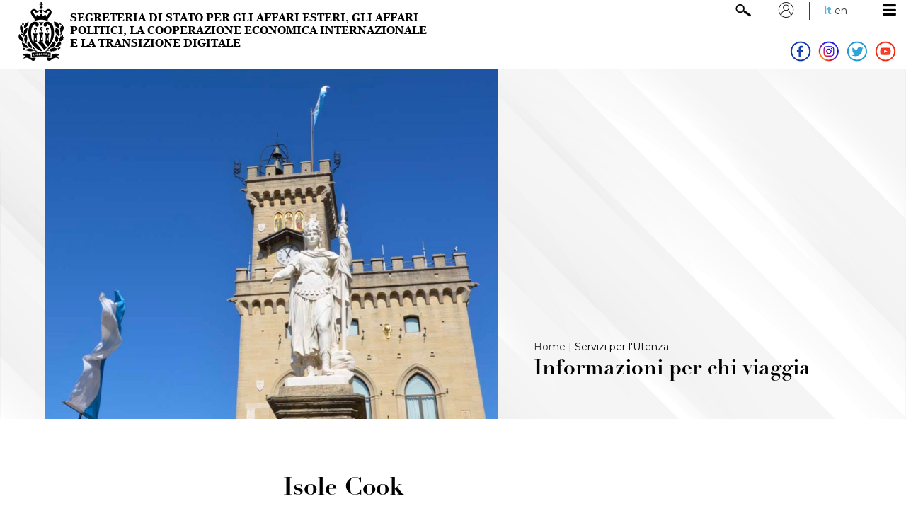

--- FILE ---
content_type: text/html;charset=UTF-8
request_url: https://esteri.sm/pub1/EsteriSM/dettaglio_info.html?idItem=5ce11cc9-c682-40e8-8f4f-b2b39e1b7a5e
body_size: 12946
content:
<!DOCTYPE HTML>
<html>
<head>
  <meta charset="utf-8">
  <meta http-equiv="X-UA-Compatible" content="IE=edge">
  <title>Esteri.sm</title>
  <meta name="viewport" content="width=device-width, initial-scale=1">


<meta property="og:title" content='Segreteria Esteri' />
<meta property="og:url" content="/pub1/EsteriSM/dettaglio_info.html?idItem=5ce11cc9-c682-40e8-8f4f-b2b39e1b7a5e" />
<meta property="og:image" content="/pub1/.resources/esteri-web/webresources/img/logo_esteri.jpg" />
<meta property="og:type" content='website' />
<meta property="og:description" content='Segreteria Esteri' />
<meta property="og:locale" content='it_IT' />

<meta name="twitter:title" content='Segreteria Esteri'>
<meta name="twitter:description" content='Segreteria Esteri'>
<meta name="twitter:image" content="/pub1/.resources/esteri-web/webresources/img/logo_esteri.jpg">    
    <link rel="stylesheet" type="text/css" href="/pub1/EsteriSM/.resources/esteri-web/webresources/css/flexboxgrid.css"/>
    <link rel="stylesheet" type="text/css" href="/pub1/EsteriSM/.resources/esteri-web/webresources/css/base.css"/>
    <link rel="stylesheet" type="text/css" href="/pub1/EsteriSM/.resources/esteri-web/webresources/css/font.css"/>
    <link rel="stylesheet" type="text/css" href="/pub1/EsteriSM/.resources/esteri-web/webresources/css/slick-theme.css"/>
    <link rel="stylesheet" type="text/css" href="/pub1/EsteriSM/.resources/esteri-web/webresources/css/slick.css"/>
    <link rel="stylesheet" type="text/css" href="/pub1/EsteriSM/.resources/esteri-web/webresources/css/mediabox.css"/>
    <link rel="stylesheet" href="https://cdnjs.cloudflare.com/ajax/libs/font-awesome/4.7.0/css/font-awesome.min.css">
</head>
<body>

  <div class="container-fluid">
<div class="container-fluid">
  <div class="row middle-sm ">
    <div class="col-xs-12 col-sm-6 col-md-6 col-lg-6">
      <a href='/pub1/EsteriSM/'>
        <img id="logo" src="/pub1/.resources/esteri-web/webresources/img/logo_esteri_new.png" />
        <img id="logo_smart" style="display:none;" src="/pub1/.resources/esteri-web/webresources/img/logo_esteri_smart.png"/>
      </a>
    </div>
    <div class="col-xs-12 col-sm-6 col-md-6 col-lg-6 tright">
      <div class="header_cont_int mrg1">
        <img src="/pub1/.resources/esteri-web/webresources/img/search.png" class="search" id="open">
        <div class="user_icon">
        <!--ICONA-->
          <img src="/pub1/.resources/esteri-web/webresources/img/user.png" />
          <!--UTENTE-->
          <div class="user_menu">
              <span class="med_14 block">Utente non loggato</span>
          </div>
        </div>
        <!--LINGUA-->
        <div class="lang_cont">
                  <a class="bold_14 blue">it</a>
                  
                  
                   <a class="reg_14" href="/pub1/EsteriSM/en/dettaglio_info.html">en</a>
        </div>
        <!--MENU-->
        <a href="javascript:void(0);" class="icon" onclick="openMenu()">
          <i class="fa fa-bars"></i>
        </a>
      </div>
      <div class="header_cont_int no-mob">
        <a href="https://www.facebook.com/segreteriaesteri/" target="_blank"><img src="/pub1/.resources/esteri-web/webresources/img/facebook.png" class="social_header"></a>
        <a href="https://www.instagram.com/segreteria_affariesteri_smr/" target="_blank"><img src="/pub1/.resources/esteri-web/webresources/img/instagram.png" class="social_header"></a>
        <a href="https://twitter.com/AffariEsteriSMR/" target="_blank"><img src="/pub1/.resources/esteri-web/webresources/img/twitter.png" class="social_header"></a>
        <a href="https://www.youtube.com/channel/UC7S-nOFaNh93VDPFtmn-00Q" target="_blank"><img src="/pub1/.resources/esteri-web/webresources/img/youtube.png" class="social_header"></a>
      </div>
    </div>
    <!--RICERCA
    <div>
      <form>
        <input id="ricerca" type="text">
        <input id="pulsante"type="button" value="invia" onclick='dettaglio("/pub1/EsteriSM/dettaglio_ricerca.html")'>
      </form>
    </div>
    FINE-->
  </div>

   <script src="/pub1/EsteriSM/.resources/esteri-web/webresources/js/jquery-1.11.0.min.js"></script>

  <script>
 
  $(function() {
   var x = window.matchMedia("(min-width: 570px)");
   if (x.matches) { 
    document.getElementById("logo_smart").style.display = "none";
    document.getElementById("logo").style.display = "inline";
    
   } else {
    document.getElementById("logo_smart").style.display = "inline";
    document.getElementById("logo").style.display = "none";
    
   }
  });
</script>
</div>

<!-- OVERLAY RICERCA -->
  <div class="ricerca container-fluid">
    <div class="row middle-xs">
        <div class="col-xs-12 col-sm-9 col-md-9 col-lg-9">
          <input type="text" style="width:100%" class="input" id="ricerca" placeholder="Cerca nel sito">
        </div>
        <div class="col-xs-12 col-sm-2 col-md-2 col-lg-2 center-xs">
          <input id="pulsante" type="submit" class="input" value="Cerca" onclick='dettaglio("/pub1/EsteriSM/dettaglio_ricerca.html")'>
        </div>
        <div class="col-xs-12 col-sm-1 col-md-1 col-lg-1 center-xs">
          <img src="/pub1/.resources/esteri-web/webresources/img/close.png" style="width:50px;" id="close">
        </div>
    </div>
  </div>
  <!-- OVERLAY RICERCA -->

<div class="row" style="position:relative;">
  <div class="col-xs-12">
    <div class="topnav" id="myTopnav">

        <div class="cont_voce_menu">
            <span class="sezione">Segreteria di Stato</span>
                  <ul class="">
                                <li><a href="/pub1/EsteriSM/Segreteria/Segretario.html">Segretario</a></li>
                                <li><a href="/pub1/EsteriSM/Segreteria/Telecomunicazioni.html">Telecomunicazioni</a></li>
                                <li><a href="/pub1/EsteriSM/Segreteria/Staff.html">Staff</a></li>
                  </ul>
        </div>
        <div class="cont_voce_menu">
            <span class="sezione">Relazioni con l'Unione europea</span>
                  <ul class="">
                                <li><a href="/pub1/EsteriSM/UE/Accordo.html">Accordo di associazione con l'UE</a></li>
                                <li><a href="/pub1/EsteriSM/UE/Altri-accordi.html">Altri accordi tra San Marino e l'UE</a></li>
                                <li><a href="/pub1/EsteriSM/UE/Storia.html">Storia delle relazioni con l'UE</a></li>
                                <li><a href="/pub1/EsteriSM/UE/Tradizione.html">Tradizione europea di San Marino</a></li>
                                <li><a href="/pub1/EsteriSM/UE/Strategia-EUSAIR.html">Strategia EUSAIR e Programma Europeo IPA ADRION</a></li>
                                <li><a href="/pub1/EsteriSM/UE/Struttura-e-attribuzioni.html">Struttura e attribuzioni Direzione Affari Europei</a></li>
                  </ul>
        </div>
        <div class="cont_voce_menu">
            <span class="sezione">Relazioni Internazionali</span>
                  <ul class="">
                                <li><a href="/pub1/EsteriSM/Relazioni-Internazionali/Rapporti-Bilaterali.html">Rapporti Bilaterali</a></li>
                                <li><a href="/pub1/EsteriSM/Relazioni-Internazionali/Rapporti-Multilaterali.html">Rapporti Multilaterali</a></li>
                                <li><a href="/pub1/EsteriSM/Relazioni-Internazionali/Accordi-Internazionali-new.html">Accordi Internazionali</a></li>
                                <li><a href="/pub1/EsteriSM/Relazioni-Internazionali/Documentazione.html">Documentazione</a></li>
                  </ul>
        </div>
        <div class="cont_voce_menu">
            <span class="sezione">Dipartimento</span>
                  <ul class="">
                                <li><a href="/pub1/EsteriSM/Dipartimento/Direzione.html">Direzioni e Staff</a></li>
                                <li><a href="/pub1/EsteriSM/Dipartimento/Rete-Diplomatica-e-Consolare-RSM.html">Rete Diplomatica e Consolare di San Marino</a></li>
                                <li><a href="/pub1/EsteriSM/Dipartimento/Richiesta-Informazioni.html">Richiesta Informazioni</a></li>
                                <li><a href="/pub1/EsteriSM/Dipartimento/Organi-terrorismo.html">Organi per la lotta al terrorismo internazionale</a></li>
                                <li><a href="/pub1/EsteriSM/Dipartimento/Onorificenze.html">Onorificenze</a></li>
                                <li><a href="/pub1/EsteriSM/Dipartimento/Certificati-CSCA.html">Certificati CSCA</a></li>
                  </ul>
        </div>
        <div class="cont_voce_menu">
            <span class="sezione">Ufficio Stampa</span>
                  <ul class="">
                                <li><a href="/pub1/EsteriSM/Ufficio-Stampa/News-e-Comunicati.html">News e Comunicati</a></li>
                                <li><a href="/pub1/EsteriSM/Ufficio-Stampa/Multimedia.html">Multimedia</a></li>
                                <li><a href="/pub1/EsteriSM/Ufficio-Stampa/Accreditamento.html">Accreditamento giornalisti</a></li>
                  </ul>
        </div>
        <div class="cont_voce_menu">
            <span class="sezione">Servizi per l'utenza</span>
                  <ul class="">
                                <li><a href="/pub1/EsteriSM/Servizi-per-utenza/Informazioni-per-chi-viaggia.html">Informazioni per chi viaggia</a></li>
                                <li><a href="/pub1/EsteriSM/Servizi-per-utenza/Informazioni-per-chi-visita-SMR.html">Informazioni per chi visita San Marino</a></li>
                                <li><a href="/pub1/EsteriSM/Servizi-per-utenza/Opportunit--di-Studio-e-Lavoro-per-cittadini-SMR.html">Opportunità di studio e lavoro per cittadini sammarinesi</a></li>
                                <li><a href="/pub1/EsteriSM/Servizi-per-utenza/Adozioni-Internazionali.html">Adozioni e Affidamenti internazionali</a></li>
                                <li><a href="/pub1/EsteriSM/Servizi-per-utenza/Permessi-di-Soggiorno-e-Residenze.html">Permessi di Soggiorno, Residenze e Cittadinanza</a></li>
                                <li><a href="/pub1/EsteriSM/Servizi-per-utenza/Dichiarazioni-di-Equivalenza.html">Dichiarazioni di equivalenza</a></li>
                                <li><a href="/pub1/EsteriSM/Servizi-per-utenza/Riconoscimento-Titoli-di-Studio.html">Riconoscimento titoli di studio</a></li>
                  </ul>
        </div>
        <div class="cont_voce_menu">
            <span class="sezione">Comunità all'estero</span>
                  <ul class="">
                                <li><a href="/pub1/EsteriSM/Comunit--all-Estero/Comunit--all-estero.html">Comunità all'estero</a></li>
                                <li><a href="/pub1/EsteriSM/Comunit--all-Estero/Elenco-comunit--all-estero.html">Comunità di Sammarinesi nel mondo</a></li>
                                <li><a href="/pub1/EsteriSM/Comunit--all-Estero/Consulta-dei-cittadini-all-estero.html">Consulta dei Cittadini Sammarinesi all'estero</a></li>
                                <li><a href="/pub1/EsteriSM/Comunit--all-Estero/Soggiorni-culturali.html">Soggiorni culturali</a></li>
                                <li><a href="/pub1/EsteriSM/Comunit--all-Estero/Scambio-Linguistico--culturali--borse-di-studio-e-bandi.html">Possibilità offerte ai giovani</a></li>
                                <li><a href="/pub1/EsteriSM/Comunit--all-Estero/Momenti-di-Comunit-.html">Momenti di Comunità</a></li>
                  </ul>
        </div>
        <div class="cont_voce_menu">
            <span class="sezione">Corpi Militari</span>
                  <ul class="">
                                <li><a href="/pub1/EsteriSM/Corpi-Militari/Corpi-militari.html">Corpi Militari</a></li>
                                <li><a href="/pub1/EsteriSM/Corpi-Militari/Interpol.html">Interpol</a></li>
                                <li><a href="/pub1/EsteriSM/Corpi-Militari/dipartimento-di-polizia.html">Dipartimento di Polizia</a></li>
                  </ul>
        </div>
        <div class="cont_voce_menu">
            <span class="sezione">Progetti Culturali</span>
                  <ul class="">
                                <li><a href="/pub1/EsteriSM/Progetti-Culturali/Palazzo-Begni.html">Palazzo Begni</a></li>
                  </ul>
        </div>
        <div class="cont_voce_menu">
            <span class="sezione">Contatti</span>
                  <ul class="">
                                <li><a href="/pub1/EsteriSM/Contatti/Contatti.html">Contatti</a></li>
                  </ul>
        </div>
    </div>
  </div>
</div>







  </div>

  <div class="container-fluid">

    <div class="row header">
      <div class="col-xs-12 col-sm-12 col-md-12 col-lg-12 no-pad">
        <div class="img_header_grande">
                                <img src='/pub1/.imaging/mte/esteri/large/dam/Esteri_img/immagini-header/head_leggi_regolamenti.jpg/jcr:content/head_leggi_regolamenti.jpg'/>
        </div>
        <div class="titoli_header">
          <div>
              <a href="/pub1/EsteriSM/"><span class="reg_14">Home</span></a> |
            <span class="reg_14">Servizi per l&#039;Utenza</span>
          </div>
          <span class="didBold_30 lheight40 block">Informazioni per chi viaggia</span>
        </div>
      </div>
    </div>

  </div>
<div class="container-fluid">
    <div class="row">
        <div class="col-xs-12 col-sm-3 no-pad">
          <div style="padding:100px 40px 20px 40px;">
              <span class="upper block semi_14 blue">Paese di destinazione</span>
          </div>
          <div style="background:#e1f0f8;padding:0px 40px 100px 40px;">
<button class="accordion_paesi">
    <span class="bold_16 block">EUROPA</span>
</button>
<div class="panel2">
    <ul class="paesi">
            <li><a href="/pub1/EsteriSM/dettaglio_info.html?idItem=09e8c646-c747-4db6-8ffb-73ab73160c86">Albania</a></li>
            <li><a href="/pub1/EsteriSM/dettaglio_info.html?idItem=8a4be508-dbb7-44a6-9991-f40769ee32ec">Andorra</a></li>
            <li><a href="/pub1/EsteriSM/dettaglio_info.html?idItem=bffbeab4-7dd4-4046-9cc0-abfd487c2a05">Armenia</a></li>
            <li><a href="/pub1/EsteriSM/dettaglio_info.html?idItem=b4260bb1-7cc1-4139-80d1-03c130b9f55c">Austria</a></li>
            <li><a href="/pub1/EsteriSM/dettaglio_info.html?idItem=ff2e3bb3-5f6f-4d8b-a588-044f678747e2">Azerbaijan</a></li>
            <li><a href="/pub1/EsteriSM/dettaglio_info.html?idItem=f61fbda1-67d2-47cf-a4ac-bb3fe45b3c45">Belarus</a></li>
            <li><a href="/pub1/EsteriSM/dettaglio_info.html?idItem=2373e0cd-5f4b-4b5f-b396-331fe18c606e">Belgio</a></li>
            <li><a href="/pub1/EsteriSM/dettaglio_info.html?idItem=d45f52f3-272c-41d2-80d8-e91b8b89ed6d">Bosnia ed Erzegovina</a></li>
            <li><a href="/pub1/EsteriSM/dettaglio_info.html?idItem=a06539c1-e69d-4615-b63b-c000020fa770">Bulgaria</a></li>
            <li><a href="/pub1/EsteriSM/dettaglio_info.html?idItem=ea9a49ce-b8c1-442e-b8bf-8567b22d4e1f">Cipro</a></li>
            <li><a href="/pub1/EsteriSM/dettaglio_info.html?idItem=5b7a3d6e-9574-41a5-900c-f6063afc2e75">Croazia</a></li>
            <li><a href="/pub1/EsteriSM/dettaglio_info.html?idItem=86adca62-3e35-46a0-b7fe-b7765675559f">Danimarca</a></li>
            <li><a href="/pub1/EsteriSM/dettaglio_info.html?idItem=cd7ddcfc-0cd7-477a-bac9-1ee04e359144">Estonia</a></li>
            <li><a href="/pub1/EsteriSM/dettaglio_info.html?idItem=f0475631-6f5c-4a62-8b23-09376f385908">Federazione Russa</a></li>
            <li><a href="/pub1/EsteriSM/dettaglio_info.html?idItem=8df36b8f-f330-424f-b2b2-c64a244d162e">Finlandia</a></li>
            <li><a href="/pub1/EsteriSM/dettaglio_info.html?idItem=44fdc5a7-ab27-4bef-bb37-e3672e1f3ec3">Francia</a></li>
            <li><a href="/pub1/EsteriSM/dettaglio_info.html?idItem=27abc6f2-e79e-4084-9738-da2c095fba3e">Georgia</a></li>
            <li><a href="/pub1/EsteriSM/dettaglio_info.html?idItem=72bfb697-b5f6-4003-86a6-e506a8aba078">Germania</a></li>
            <li><a href="/pub1/EsteriSM/dettaglio_info.html?idItem=b3ca7a55-d796-498e-a244-92dcb7e0ab4d">Grecia</a></li>
            <li><a href="/pub1/EsteriSM/dettaglio_info.html?idItem=26553417-c393-4be0-9fbb-1a715800fb04">Irlanda</a></li>
            <li><a href="/pub1/EsteriSM/dettaglio_info.html?idItem=1cd67eeb-d135-4e0a-9441-82947ee61123">Islanda</a></li>
            <li><a href="/pub1/EsteriSM/dettaglio_info.html?idItem=34897d48-32b6-4d0f-86e9-5d647f7444a3">Italia</a></li>
            <li><a href="/pub1/EsteriSM/dettaglio_info.html?idItem=153aeb72-95b9-4486-883c-50b0c73cb537">Kosovo</a></li>
            <li><a href="/pub1/EsteriSM/dettaglio_info.html?idItem=8d8963c6-7763-43a5-8076-2d288506a44b">Lettonia</a></li>
            <li><a href="/pub1/EsteriSM/dettaglio_info.html?idItem=06541579-09a1-4d29-bc5c-8d0dd568cb2e">Liechtenstein</a></li>
            <li><a href="/pub1/EsteriSM/dettaglio_info.html?idItem=f6c1447a-1ccb-4552-99e1-890cfb8bab0f">Lituania</a></li>
            <li><a href="/pub1/EsteriSM/dettaglio_info.html?idItem=4a679bc4-572c-4d9a-ac8d-9329f6f58ab6">Lussemburgo</a></li>
            <li><a href="/pub1/EsteriSM/dettaglio_info.html?idItem=cb0ca0e8-975b-4fe8-a0c4-310c9e20a9b3">Macedonia del Nord</a></li>
            <li><a href="/pub1/EsteriSM/dettaglio_info.html?idItem=e5c60b74-635a-490b-942a-718db5bec0a1">Malta</a></li>
            <li><a href="/pub1/EsteriSM/dettaglio_info.html?idItem=e4298a5a-2b55-4e97-b425-83525938dffe">Monaco</a></li>
            <li><a href="/pub1/EsteriSM/dettaglio_info.html?idItem=cf8cc77e-c354-485c-889f-3918c946631e">Montenegro</a></li>
            <li><a href="/pub1/EsteriSM/dettaglio_info.html?idItem=353baf11-1176-4b7e-9589-eec759df0e43">Norvegia</a></li>
            <li><a href="/pub1/EsteriSM/dettaglio_info.html?idItem=7c055132-1c7a-4be6-b96e-4e01a6f30124">Paesi Bassi</a></li>
            <li><a href="/pub1/EsteriSM/dettaglio_info.html?idItem=23729c56-1c20-4f81-afea-d93d1c8053e6">Polonia</a></li>
            <li><a href="/pub1/EsteriSM/dettaglio_info.html?idItem=b0441957-6061-4657-bf91-5c526e6e64b7">Portogallo</a></li>
            <li><a href="/pub1/EsteriSM/dettaglio_info.html?idItem=4355971e-31a6-43df-9dad-688ab8218f2a">Regno Unito di Gran Bretagna e Irlanda del Nord</a></li>
            <li><a href="/pub1/EsteriSM/dettaglio_info.html?idItem=44ba0751-4d4b-4af2-8e39-80d55bd4f017">Repubblica Ceca</a></li>
            <li><a href="/pub1/EsteriSM/dettaglio_info.html?idItem=a802759f-7aa1-425c-9608-c020a5c0f923">Repubblica di Moldova</a></li>
            <li><a href="/pub1/EsteriSM/dettaglio_info.html?idItem=eb8afbd1-985d-46bb-85ee-1e69395a2d80">Repubblica Slovacca</a></li>
            <li><a href="/pub1/EsteriSM/dettaglio_info.html?idItem=68d6c4fe-77bc-4f53-b8ce-24365b704e48">Romania</a></li>
            <li><a href="/pub1/EsteriSM/dettaglio_info.html?idItem=8acef088-e605-48af-9adf-3fabbe526332">Santa Sede – Città del Vaticano</a></li>
            <li><a href="/pub1/EsteriSM/dettaglio_info.html?idItem=b3269643-7cdf-4729-94d7-d5d99e26f89d">Serbia</a></li>
            <li><a href="/pub1/EsteriSM/dettaglio_info.html?idItem=d983903d-a8bb-4cca-bece-14e5283c1cbb">Slovenia</a></li>
            <li><a href="/pub1/EsteriSM/dettaglio_info.html?idItem=301e1c43-ab48-4af3-8561-c7acef106b19">Spagna</a></li>
            <li><a href="/pub1/EsteriSM/dettaglio_info.html?idItem=9a2bc492-09f6-45ae-8f20-bbf8158f2c51">Svezia</a></li>
            <li><a href="/pub1/EsteriSM/dettaglio_info.html?idItem=2dbc632b-2ff4-4dae-849e-4d9a9c692a72">Svizzera</a></li>
            <li><a href="/pub1/EsteriSM/dettaglio_info.html?idItem=4e510d67-80c9-4062-ae06-e667636b76cd">Ucraina</a></li>
            <li><a href="/pub1/EsteriSM/dettaglio_info.html?idItem=48008780-fefd-46db-84ae-6103b93f4c3f">Ungheria</a></li>
    </ul>
</div><button class="accordion_paesi">
    <span class="bold_16 block">AFRICA</span>
</button>
<div class="panel2">
    <ul class="paesi">
            <li><a href="/pub1/EsteriSM/dettaglio_info.html?idItem=00017a58-f430-4ae6-a336-f59a16fe2040">Algeria</a></li>
            <li><a href="/pub1/EsteriSM/dettaglio_info.html?idItem=cdcfdd71-a544-4f0f-9c60-76b903e929c4">Angola</a></li>
            <li><a href="/pub1/EsteriSM/dettaglio_info.html?idItem=5c10af9e-401f-4b06-8a31-fd07186c3a17">Benin</a></li>
            <li><a href="/pub1/EsteriSM/dettaglio_info.html?idItem=9ae17d79-5fe6-4f88-bf28-fae9bc4a3074">Botswana</a></li>
            <li><a href="/pub1/EsteriSM/dettaglio_info.html?idItem=5e384ce3-0ab9-4ed7-b01c-af95d92eea02">Burkina Faso</a></li>
            <li><a href="/pub1/EsteriSM/dettaglio_info.html?idItem=dc829432-6e7a-4a63-bd50-b03d0b331cf0">Burundi</a></li>
            <li><a href="/pub1/EsteriSM/dettaglio_info.html?idItem=8000ac48-6046-40f1-b4dd-94ea6abdc8df">Camerun</a></li>
            <li><a href="/pub1/EsteriSM/dettaglio_info.html?idItem=c0228105-aea1-4faf-808d-5782e9f93923">Capo Verde</a></li>
            <li><a href="/pub1/EsteriSM/dettaglio_info.html?idItem=c34baeb3-3348-473e-a144-bf707931a980">Chad</a></li>
            <li><a href="/pub1/EsteriSM/dettaglio_info.html?idItem=8846cd10-475b-45e7-91df-2b15dced182e">Costa d’Avorio</a></li>
            <li><a href="/pub1/EsteriSM/dettaglio_info.html?idItem=8c3a28d9-94de-42f6-a2a0-8e557b7d7137">Egitto</a></li>
            <li><a href="/pub1/EsteriSM/dettaglio_info.html?idItem=bef1cbf7-d010-4ffd-9190-4a4295134faa">Eritrea</a></li>
            <li><a href="/pub1/EsteriSM/dettaglio_info.html?idItem=5da95ba7-0c0e-41e9-8ee8-e73e76f9551e">Eswatini</a></li>
            <li><a href="/pub1/EsteriSM/dettaglio_info.html?idItem=880e17a0-0a14-49a5-99b0-eb39f60e98de">Etiopia</a></li>
            <li><a href="/pub1/EsteriSM/dettaglio_info.html?idItem=18606b94-6f5d-4fc6-bc93-19676ecb8478">Gabon</a></li>
            <li><a href="/pub1/EsteriSM/dettaglio_info.html?idItem=e5523294-2fc6-4945-9d53-ff26de176db4">Gambia</a></li>
            <li><a href="/pub1/EsteriSM/dettaglio_info.html?idItem=e5e28af5-a983-47f4-9d68-750c20fc40e6">Ghana</a></li>
            <li><a href="/pub1/EsteriSM/dettaglio_info.html?idItem=fbd61a97-2b42-46a3-97c6-7644e7a167e0">Gibuti</a></li>
            <li><a href="/pub1/EsteriSM/dettaglio_info.html?idItem=bae55378-b207-405e-b735-af808a987dee">Guinea</a></li>
            <li><a href="/pub1/EsteriSM/dettaglio_info.html?idItem=26f86289-e4fa-4ed0-a51d-31bf9fe66141">Guinea-Bissau</a></li>
            <li><a href="/pub1/EsteriSM/dettaglio_info.html?idItem=fe5891f8-8638-49a5-a387-ed28002ad462">Guinea Equatoriale</a></li>
            <li><a href="/pub1/EsteriSM/dettaglio_info.html?idItem=9512c228-4fc9-41da-9771-a1aa0d4cf8d9">Isole Comore</a></li>
            <li><a href="/pub1/EsteriSM/dettaglio_info.html?idItem=3ae666db-bd38-4fb7-a84a-3adb187ae367">Kenya</a></li>
            <li><a href="/pub1/EsteriSM/dettaglio_info.html?idItem=c74bc812-b558-4e7e-970e-b89eaca9f056">Lesotho</a></li>
            <li><a href="/pub1/EsteriSM/dettaglio_info.html?idItem=754ef742-fa05-4fd0-8cf2-08caa854ec0f">Liberia</a></li>
            <li><a href="/pub1/EsteriSM/dettaglio_info.html?idItem=06972dc4-99dd-4df1-a439-e8178c54c49c">Libia</a></li>
            <li><a href="/pub1/EsteriSM/dettaglio_info.html?idItem=26165b68-80e8-486b-9ac3-1399118897b0">Madagascar</a></li>
            <li><a href="/pub1/EsteriSM/dettaglio_info.html?idItem=4678ce3d-b7c1-4a01-83c2-c322d5521ed4">Malawi</a></li>
            <li><a href="/pub1/EsteriSM/dettaglio_info.html?idItem=6797bb0f-b5d1-460c-955d-6691acf56b99">Mali</a></li>
            <li><a href="/pub1/EsteriSM/dettaglio_info.html?idItem=84ad5cbe-a813-4f59-b028-4d23df5c4a99">Marocco</a></li>
            <li><a href="/pub1/EsteriSM/dettaglio_info.html?idItem=4281dbc7-f1c8-4973-92dd-16dc614ac093">Mauritania</a></li>
            <li><a href="/pub1/EsteriSM/dettaglio_info.html?idItem=e8391079-3189-4001-be20-aecd28fe35ca">Mauritius</a></li>
            <li><a href="/pub1/EsteriSM/dettaglio_info.html?idItem=4da5c6f3-75b0-41a4-aec2-8f6e6fc53455">Mozambico</a></li>
            <li><a href="/pub1/EsteriSM/dettaglio_info.html?idItem=0000a01f-8d0a-4ecf-9d25-6d327b6d835e">Namibia</a></li>
            <li><a href="/pub1/EsteriSM/dettaglio_info.html?idItem=cb350166-1b86-46c4-b33a-42bcfa593967">Niger</a></li>
            <li><a href="/pub1/EsteriSM/dettaglio_info.html?idItem=14895700-1644-440d-88e7-3e557eb320b6">Nigeria</a></li>
            <li><a href="/pub1/EsteriSM/dettaglio_info.html?idItem=66b8982f-ce1c-4f93-a77e-ceca1f50d868">Repubblica Centrafricana</a></li>
            <li><a href="/pub1/EsteriSM/dettaglio_info.html?idItem=5a1be0ba-12e1-44cb-ad0d-ec72cd689ef7">Repubblica del Congo</a></li>
            <li><a href="/pub1/EsteriSM/dettaglio_info.html?idItem=4ab1596b-ffe7-437e-8027-8e3b47869326">Repubblica Democratica del Congo</a></li>
            <li><a href="/pub1/EsteriSM/dettaglio_info.html?idItem=b2d73409-1bf5-4c9c-b142-2e4ef5b15b59">Rwanda</a></li>
            <li><a href="/pub1/EsteriSM/dettaglio_info.html?idItem=92fa1d5b-6065-415c-a58e-75d58bfd3d82">Sao Tomè e Principe</a></li>
            <li><a href="/pub1/EsteriSM/dettaglio_info.html?idItem=6e7a2084-971c-47f6-b23d-e418a24d63f3">Senegal</a></li>
            <li><a href="/pub1/EsteriSM/dettaglio_info.html?idItem=d422bac6-cca3-4905-a6c3-36cd2d26bd22">Seychelles</a></li>
            <li><a href="/pub1/EsteriSM/dettaglio_info.html?idItem=6cb8aed4-3a1f-4545-9fe7-b5adaef60c8e">Sierra Leone</a></li>
            <li><a href="/pub1/EsteriSM/dettaglio_info.html?idItem=9ed72b7f-3825-4afe-aa02-968be677e56b">Somalia</a></li>
            <li><a href="/pub1/EsteriSM/dettaglio_info.html?idItem=2355c59d-a325-4c49-a065-ae383e24c8f3">Sudafrica</a></li>
            <li><a href="/pub1/EsteriSM/dettaglio_info.html?idItem=fb59b89f-e92e-47cc-937b-e6f7b08544ea">Sudan</a></li>
            <li><a href="/pub1/EsteriSM/dettaglio_info.html?idItem=c51b162a-d4fc-4458-a83e-8006140c5f94">Sud Sudan</a></li>
            <li><a href="/pub1/EsteriSM/dettaglio_info.html?idItem=124f2f1d-7c22-4e6d-9249-409ac196a84c">Tanzania</a></li>
            <li><a href="/pub1/EsteriSM/dettaglio_info.html?idItem=9dce3ebc-9863-48a3-915b-a234ab31d1ff">Togo</a></li>
            <li><a href="/pub1/EsteriSM/dettaglio_info.html?idItem=9b06d413-c21b-457a-b3eb-3c6361627292">Tunisia</a></li>
            <li><a href="/pub1/EsteriSM/dettaglio_info.html?idItem=93d7f3aa-ee7f-4e72-b551-8e5387d87465">Uganda</a></li>
            <li><a href="/pub1/EsteriSM/dettaglio_info.html?idItem=1c214a5f-98bb-4bb0-9a12-f7914cc7a752">Zambia</a></li>
            <li><a href="/pub1/EsteriSM/dettaglio_info.html?idItem=2307ad81-901a-423b-ae41-37b73d7db605">Zimbabwe</a></li>
    </ul>
</div><button class="accordion_paesi">
    <span class="bold_16 block">ASIA</span>
</button>
<div class="panel2">
    <ul class="paesi">
            <li><a href="/pub1/EsteriSM/dettaglio_info.html?idItem=d51c84b5-5e67-4e49-b914-6af02fcc69a3">Afghanistan</a></li>
            <li><a href="/pub1/EsteriSM/dettaglio_info.html?idItem=92ce9175-2025-4cca-9468-7d72c01f6c79">Arabia Saudita</a></li>
            <li><a href="/pub1/EsteriSM/dettaglio_info.html?idItem=c0683911-9a71-4ff8-b522-07f416a57974">Bahrein</a></li>
            <li><a href="/pub1/EsteriSM/dettaglio_info.html?idItem=5f2c8887-c139-4e6e-86be-b19a004b719b">Bangladesh</a></li>
            <li><a href="/pub1/EsteriSM/dettaglio_info.html?idItem=87a47e9b-3103-4fed-8292-86ad523d587d">Bhutan</a></li>
            <li><a href="/pub1/EsteriSM/dettaglio_info.html?idItem=e7acec37-83e5-4367-b333-bdf6e03966a3">Brunei Darussalam</a></li>
            <li><a href="/pub1/EsteriSM/dettaglio_info.html?idItem=f88e2952-b73e-44fe-9292-66c7919de1e3">Cambogia</a></li>
            <li><a href="/pub1/EsteriSM/dettaglio_info.html?idItem=530b227c-f4fc-4788-af70-c747fba1c50e">Cina</a></li>
            <li><a href="/pub1/EsteriSM/dettaglio_info.html?idItem=3732012b-8d85-40ee-b21c-13bd33b35be6">Emirati Arabi Uniti</a></li>
            <li><a href="/pub1/EsteriSM/dettaglio_info.html?idItem=e627e378-a640-4add-b7bf-45f361a9e366">Filippine</a></li>
            <li><a href="/pub1/EsteriSM/dettaglio_info.html?idItem=41ebdbe2-47e3-4d6b-b1e6-98f080a72dec">Giappone</a></li>
            <li><a href="/pub1/EsteriSM/dettaglio_info.html?idItem=942bc0aa-039b-48ed-b271-add2047e37a7">Giordania</a></li>
            <li><a href="/pub1/EsteriSM/dettaglio_info.html?idItem=63fec119-4832-406e-89f4-ab3f892459e1">Hong Kong (Regione Amministrativa Speciale della Repubblica Popolare Cinese)</a></li>
            <li><a href="/pub1/EsteriSM/dettaglio_info.html?idItem=87f8566f-8285-42bb-9807-4c55a402f882">India</a></li>
            <li><a href="/pub1/EsteriSM/dettaglio_info.html?idItem=cea4a889-6d63-45d7-8e0d-d1feb0f127d1">Indonesia</a></li>
            <li><a href="/pub1/EsteriSM/dettaglio_info.html?idItem=05b1d1bf-fafe-4ccc-ae95-4281087c652e">Iran</a></li>
            <li><a href="/pub1/EsteriSM/dettaglio_info.html?idItem=36a3c62f-5ca9-4f33-9be9-c4c5476ff3fd">Iraq</a></li>
            <li><a href="/pub1/EsteriSM/dettaglio_info.html?idItem=75f329f5-a40f-41d5-87f5-752a417ada4e">Israele</a></li>
            <li><a href="/pub1/EsteriSM/dettaglio_info.html?idItem=8bc76bd5-ac1a-4999-96a1-645a7b721e90">Kazakhstan</a></li>
            <li><a href="/pub1/EsteriSM/dettaglio_info.html?idItem=7ce6477b-5796-4dd8-a61f-7d56bb052232">Kirghizistan</a></li>
            <li><a href="/pub1/EsteriSM/dettaglio_info.html?idItem=0cb61e73-e28d-4403-a102-6830c4713427">Kuwait</a></li>
            <li><a href="/pub1/EsteriSM/dettaglio_info.html?idItem=9a22d8b8-e9d0-449b-a304-9099b5672ede">Laos</a></li>
            <li><a href="/pub1/EsteriSM/dettaglio_info.html?idItem=b5f27c63-7856-49af-8646-f46b7c8c6a71">Libano</a></li>
            <li><a href="/pub1/EsteriSM/dettaglio_info.html?idItem=7f9d6910-054b-412e-89a8-6159be5e230c">Macao (Regione Amministrativa Speciale della Repubblica Popolare Cinese)</a></li>
            <li><a href="/pub1/EsteriSM/dettaglio_info.html?idItem=2d4dab21-74a0-4741-aadb-c248cf5d1369">Malaysia</a></li>
            <li><a href="/pub1/EsteriSM/dettaglio_info.html?idItem=b1b3ea21-d57c-4611-979a-08bc3838d0c8">Maldive</a></li>
            <li><a href="/pub1/EsteriSM/dettaglio_info.html?idItem=ad6e008e-caab-4182-84f8-b3b597990b1b">Mongolia</a></li>
            <li><a href="/pub1/EsteriSM/dettaglio_info.html?idItem=0729b140-18d5-48bc-8728-02d69574a050">Myanmar</a></li>
            <li><a href="/pub1/EsteriSM/dettaglio_info.html?idItem=b745335c-0104-477d-8acb-f6ec6a9f5295">Nepal</a></li>
            <li><a href="/pub1/EsteriSM/dettaglio_info.html?idItem=46453fee-d209-45d6-9eea-f6d1d2aa4edd">Oman</a></li>
            <li><a href="/pub1/EsteriSM/dettaglio_info.html?idItem=1f180314-0172-47d1-9a1e-e9513e4e2c86">Pakistan</a></li>
            <li><a href="/pub1/EsteriSM/dettaglio_info.html?idItem=d2f0ead9-1dd8-421e-aa7f-d455136cdf95">Qatar</a></li>
            <li><a href="/pub1/EsteriSM/dettaglio_info.html?idItem=18f06c83-a63d-4b05-837f-f3a4725ea1df">Repubblica di Corea</a></li>
            <li><a href="/pub1/EsteriSM/dettaglio_info.html?idItem=1d51ab19-45e4-4040-a551-fb66d49554ec">Repubblica Popolare Democratica di Corea</a></li>
            <li><a href="/pub1/EsteriSM/dettaglio_info.html?idItem=f7e578cd-c74a-4e36-8ec7-48a5dc3231e8">Singapore</a></li>
            <li><a href="/pub1/EsteriSM/dettaglio_info.html?idItem=489a70e0-8fd7-4ca7-b02d-1db6425150ee">Siria</a></li>
            <li><a href="/pub1/EsteriSM/dettaglio_info.html?idItem=089a179b-2dfe-4a7c-89d8-7a737b074391">Sri Lanka</a></li>
            <li><a href="/pub1/EsteriSM/dettaglio_info.html?idItem=09c832e1-e6ed-4f68-aa6c-df0573d99687">Taipei Cinese</a></li>
            <li><a href="/pub1/EsteriSM/dettaglio_info.html?idItem=1cc27cdf-906b-481a-ae26-57e51c2d4aee">Tajikistan</a></li>
            <li><a href="/pub1/EsteriSM/dettaglio_info.html?idItem=6576bf74-fb05-49fa-9147-008fbe40bb1a">Thailandia</a></li>
            <li><a href="/pub1/EsteriSM/dettaglio_info.html?idItem=5fad6c67-9371-4e16-87b6-540cc09966e4">Timor Est</a></li>
            <li><a href="/pub1/EsteriSM/dettaglio_info.html?idItem=1c93c021-8f6a-4942-8302-6a6797f5dd5a">Türkiye</a></li>
            <li><a href="/pub1/EsteriSM/dettaglio_info.html?idItem=753aa2fd-6089-49d9-a8c5-903d06e44b0f">Turkmenistan</a></li>
            <li><a href="/pub1/EsteriSM/dettaglio_info.html?idItem=12b3632b-dcfd-4dc9-9c30-2921ef97b3c3">Uzbekistan</a></li>
            <li><a href="/pub1/EsteriSM/dettaglio_info.html?idItem=b1ae0499-d347-41e5-b585-55cd315b9bb9">Vietnam</a></li>
            <li><a href="/pub1/EsteriSM/dettaglio_info.html?idItem=e54bbbbc-d747-4cb5-abb0-74722e04c7d2">Yemen</a></li>
    </ul>
</div><button class="accordion_paesi">
    <span class="bold_16 block">AMERICHE</span>
</button>
<div class="panel2">
    <ul class="paesi">
            <li><a href="/pub1/EsteriSM/dettaglio_info.html?idItem=f67f5d57-e68e-4c88-9b83-6c59656ca1cf">Anguilla</a></li>
            <li><a href="/pub1/EsteriSM/dettaglio_info.html?idItem=a9b5a908-2357-4349-8faa-1171b0cd0bb7">Antigua e Barbuda</a></li>
            <li><a href="/pub1/EsteriSM/dettaglio_info.html?idItem=2e996f36-0a6a-462b-9a90-ce82c75f87d0">Argentina</a></li>
            <li><a href="/pub1/EsteriSM/dettaglio_info.html?idItem=c8c71b86-c307-41d6-95fa-7b11b4c344d1">Aruba</a></li>
            <li><a href="/pub1/EsteriSM/dettaglio_info.html?idItem=390007e2-acf2-4386-a0c6-0d4dbcc847e6">Bahamas</a></li>
            <li><a href="/pub1/EsteriSM/dettaglio_info.html?idItem=11968015-8d82-4a8a-930a-510bcc9782f8">Barbados</a></li>
            <li><a href="/pub1/EsteriSM/dettaglio_info.html?idItem=479840f4-98f5-4170-a827-a9d7f80a692b">Belize</a></li>
            <li><a href="/pub1/EsteriSM/dettaglio_info.html?idItem=16a09c08-e2c0-40ac-aa62-c557a5abf4e1">Bermuda</a></li>
            <li><a href="/pub1/EsteriSM/dettaglio_info.html?idItem=625566a0-2bc7-413d-a367-9934a8604919">Bolivia</a></li>
            <li><a href="/pub1/EsteriSM/dettaglio_info.html?idItem=17d74628-6dd4-4882-81d3-8358d1906664">Brasile</a></li>
            <li><a href="/pub1/EsteriSM/dettaglio_info.html?idItem=0d448c54-2730-4dfc-9c6d-b111403dbdc8">Canada</a></li>
            <li><a href="/pub1/EsteriSM/dettaglio_info.html?idItem=32fd1edd-137a-435f-acfe-6c9bbfb79088">Cile</a></li>
            <li><a href="/pub1/EsteriSM/dettaglio_info.html?idItem=2b37c696-1b86-4adb-9fcc-302ca43b4ba0">Colombia</a></li>
            <li><a href="/pub1/EsteriSM/dettaglio_info.html?idItem=3f724c1f-cd4c-443c-97fa-2fc12183500d">Costa Rica</a></li>
            <li><a href="/pub1/EsteriSM/dettaglio_info.html?idItem=c504bb7c-490f-49d9-88c7-bb9ba32e2b04">Cuba</a></li>
            <li><a href="/pub1/EsteriSM/dettaglio_info.html?idItem=23e94335-4fae-421b-a3c7-a4607a7f7fd5">Curacao</a></li>
            <li><a href="/pub1/EsteriSM/dettaglio_info.html?idItem=5425378b-45b5-4685-8f76-36281f691415">Dominica</a></li>
            <li><a href="/pub1/EsteriSM/dettaglio_info.html?idItem=edd73faf-f5ad-40e5-93ba-9c2ddcea0401">Ecuador</a></li>
            <li><a href="/pub1/EsteriSM/dettaglio_info.html?idItem=bf1ef166-7bd6-48d0-9c48-50a739d4b462">El Salvador</a></li>
            <li><a href="/pub1/EsteriSM/dettaglio_info.html?idItem=abc527f3-b909-4a76-b537-9fc1eb945161">Giamaica</a></li>
            <li><a href="/pub1/EsteriSM/dettaglio_info.html?idItem=869bea8c-d9d7-46c0-b23c-ddceed55e8d7">Grenada</a></li>
            <li><a href="/pub1/EsteriSM/dettaglio_info.html?idItem=69e2564c-f898-4d86-9cff-f570db9c374d">Guatemala</a></li>
            <li><a href="/pub1/EsteriSM/dettaglio_info.html?idItem=6f7e4aa0-a188-4c65-aeee-c8c8b0566408">Guyana</a></li>
            <li><a href="/pub1/EsteriSM/dettaglio_info.html?idItem=d53ce780-845d-44cd-9e52-fb6280c03299">Guyana Francese</a></li>
            <li><a href="/pub1/EsteriSM/dettaglio_info.html?idItem=c8da1213-2181-4b6f-8248-e12283a6088c">Haiti</a></li>
            <li><a href="/pub1/EsteriSM/dettaglio_info.html?idItem=0fdd967b-43b0-4e31-9ba8-18c44745774d"> Honduras</a></li>
            <li><a href="/pub1/EsteriSM/dettaglio_info.html?idItem=ac0099e2-3598-4c1c-86df-209957e2ce15">Isole Cayman</a></li>
            <li><a href="/pub1/EsteriSM/dettaglio_info.html?idItem=47807cc5-0cef-452f-9f2c-89d243592586">Messico</a></li>
            <li><a href="/pub1/EsteriSM/dettaglio_info.html?idItem=f9f50d64-6e4b-4f8b-8ab0-8896691d2db4">Nicaragua</a></li>
            <li><a href="/pub1/EsteriSM/dettaglio_info.html?idItem=833af9cb-2afc-4332-a439-427c43d464c2">Panama</a></li>
            <li><a href="/pub1/EsteriSM/dettaglio_info.html?idItem=3159d3a1-9f5f-4c3f-ac3e-ee15790d5c90">Paraguay</a></li>
            <li><a href="/pub1/EsteriSM/dettaglio_info.html?idItem=30adaefe-9c02-4d39-a70a-1699b6fde405">Perù</a></li>
            <li><a href="/pub1/EsteriSM/dettaglio_info.html?idItem=b31a9d9a-a82b-460b-8b72-b1ef94293f38">Repubblica Dominicana</a></li>
            <li><a href="/pub1/EsteriSM/dettaglio_info.html?idItem=82d930a4-0818-446a-a062-b322247a2cd1">Saint Kitts e Nevis</a></li>
            <li><a href="/pub1/EsteriSM/dettaglio_info.html?idItem=6b7dffc9-e39f-4456-9d97-461273f50723">Saint Lucia</a></li>
            <li><a href="/pub1/EsteriSM/dettaglio_info.html?idItem=d6e40b32-0566-455d-b6c2-7daf1f3ebc6f">Saint Vincent e Grenadine</a></li>
            <li><a href="/pub1/EsteriSM/dettaglio_info.html?idItem=2587d4e1-3aed-4935-b274-a6ecb5760a1f">Stati Uniti d’America</a></li>
            <li><a href="/pub1/EsteriSM/dettaglio_info.html?idItem=991dc380-0c0a-4d67-8866-b5843531a2a2">Suriname</a></li>
            <li><a href="/pub1/EsteriSM/dettaglio_info.html?idItem=d794f5a9-5248-4a0f-8520-b7e5ab845be6">Trinidad e Tobago</a></li>
            <li><a href="/pub1/EsteriSM/dettaglio_info.html?idItem=563cbb20-5f66-4c55-b1d9-2305ffa384bd">Uruguay</a></li>
            <li><a href="/pub1/EsteriSM/dettaglio_info.html?idItem=520ea4b1-8d2c-4f99-b90a-01b1379c6652">Venezuela</a></li>
    </ul>
</div><button class="accordion_paesi">
    <span class="bold_16 block">OCEANIA</span>
</button>
<div class="panel2">
    <ul class="paesi">
            <li><a href="/pub1/EsteriSM/dettaglio_info.html?idItem=6c17b1c3-1463-4d7f-88e2-a1da19802f48">Australia</a></li>
            <li><a href="/pub1/EsteriSM/dettaglio_info.html?idItem=faced9ad-38c9-43e5-872c-ffac27f0e705">Fiji</a></li>
            <li><a href="/pub1/EsteriSM/dettaglio_info.html?idItem=5ce11cc9-c682-40e8-8f4f-b2b39e1b7a5e">Isole Cook</a></li>
            <li><a href="/pub1/EsteriSM/dettaglio_info.html?idItem=f949688e-01f9-460c-884b-db00345b4a08">Isole Marshall</a></li>
            <li><a href="/pub1/EsteriSM/dettaglio_info.html?idItem=0be2282a-e278-4ba7-a267-643bca50fad9">Isole Salomone</a></li>
            <li><a href="/pub1/EsteriSM/dettaglio_info.html?idItem=e328ab33-a490-48f3-8b78-27228dc801c8">Kiribati</a></li>
            <li><a href="/pub1/EsteriSM/dettaglio_info.html?idItem=5917213e-589f-482d-8aa8-abe6115047e7">Micronesia</a></li>
            <li><a href="/pub1/EsteriSM/dettaglio_info.html?idItem=9af2563b-1c62-4158-b3a1-7dc8171d08f0">Nauru</a></li>
            <li><a href="/pub1/EsteriSM/dettaglio_info.html?idItem=ea228374-b034-46be-a813-ba1612646ef9">Niue</a></li>
            <li><a href="/pub1/EsteriSM/dettaglio_info.html?idItem=86592f25-47b3-43fe-9549-41fa8c5ad3d2">Nuova Zelanda</a></li>
            <li><a href="/pub1/EsteriSM/dettaglio_info.html?idItem=e383da04-a813-448a-b67c-789635e9a611">Palau</a></li>
            <li><a href="/pub1/EsteriSM/dettaglio_info.html?idItem=277a7a28-9cd6-4229-a384-7facac2e0470">Papua Nuova Guinea</a></li>
            <li><a href="/pub1/EsteriSM/dettaglio_info.html?idItem=5357bad9-8839-4177-9322-3ee82657eb7b">Polinesia Francese</a></li>
            <li><a href="/pub1/EsteriSM/dettaglio_info.html?idItem=827cab9f-e7a7-4652-932a-09a40b0cfe85">Samoa</a></li>
            <li><a href="/pub1/EsteriSM/dettaglio_info.html?idItem=e917634e-a42a-4f89-babd-29becc746ff7">Tonga</a></li>
            <li><a href="/pub1/EsteriSM/dettaglio_info.html?idItem=56d4bf43-a9b4-4c33-8ae5-f42ea5e4d53c">Tuvalu</a></li>
            <li><a href="/pub1/EsteriSM/dettaglio_info.html?idItem=791e83c9-fe2d-47ec-9850-efac57d6e288">Vanuatu</a></li>
    </ul>
</div>          </div>
        </div>
        
<div class="col-xs-12 col-sm-9 no-pad">
  <div style="padding:38px 80px;">
      <span class="didBold_35 block mrg2">Isole Cook</span>
      <span class="reg18">pagina aggiornata il 26 marzo 2021</span>
  </div>
      <div style="background-color:#e6e6e6">
        <div class="pad3">
          <span><p><strong>Documentazione necessaria all&#39;ingresso nel Paese per cittadini sammarinesi</strong></p>

<p><strong>Passaporto:</strong> necessario, con validit&agrave; di almeno 6 mesi oltre il periodo di permanenza.</p>

<p>In riferimento alla validit&agrave; residua del passaporto si raccomanda ai cittadini di contattare preventivamente le compagnie di trasporto prescelte<strong> </strong>per verificare la presenza di<strong> </strong>specifiche disposizioni previste dalle stesse che possano condizionare l&#39;imbarco, sia in partenza che in fase di rientro (ad esempio, la necessit&agrave; di avere una validit&agrave; del passaporto diversa rispetto a quella che chiede il Paese di destinazione).</p>

<p><strong>Visto d&rsquo;ingresso:</strong> non necessario per soggiorni fino a 31 giorni. Per soggiorni per pi&ugrave; di 31 giorni &egrave; possibile ottenere un visto all&rsquo;arrivo nel Paese.</p>

<p><strong>Informazioni aggiuntive: </strong></p>

<ul style="list-style-type:square">
	<li>il visitatore deve dare prova di possedere sufficienti risorse economiche per il soggiorno;</li>
	<li>il visitatore deve possedere il biglietto di andata e ritorno o i documenti richiesti per la destinazione successiva.</li>
</ul>

<p><strong>Vaccinazioni obbligatorie:</strong> Nessuna.</p>

<p><strong>INFOLINE </strong><u><a href="mailto:viaggiareinformati@esteri.sm">viaggiareinformati@esteri.sm</a></u> .</p>
</span>
        </div>
      </div>
  
</div>

    </div>
</div>




  <!-- FOOTER -->
<div class="container-fluid footer">
    <div class="row">
      <div class="col-xs-12 col-sm-4 col-md-4 col-lg-4">
        <div style="float:left; width:100%; margin-bottom:20px">
            <object type="image/svg+xml" id="logo" data="/pub1/.resources/esteri-web/webresources/img/logo_esteri_bandiera_new.svg">
            <div>SVG logo</div>
          </object>
          <!--<img src="/pub1/.resources/esteri-web/webresources/img/logo_footer.jpg" style="float:left;width:100%;">-->
        </div>
        <div style="float:left; width:100%; margin-bottom:30px">
          <span class="reg_11 lheight18 block">Palazzo Begni, Contrada Omerelli</span>
          <span class="reg_11 lheight18 block">n.31 - 47890 San Marino</span>
          <a class="reg_11 lheight18 block" href="mailto:segreteria.affariesteri@gov.sm">segreteria.affariesteri@gov.sm</a>
          <span class="reg_11 lheight18 block">T. +378 (0549) 882 312 </span>
          <span class="reg_11 lheight18 block">T. +378 (0549) 882 393 </span>
          <span class="reg_11 lheight18 block">T. +378 (0549) 882 336 </span>
          <span class="reg_11 lheight18 block">F. +378 (0549) 882 814</span>
        </div>
        <div style="float:left; width:100%; margin-bottom:30px">
          <a href='/pub1/EsteriSM/Privacy-Policy.html' class="reg_11 lheight18 block">Privacy Policy</a>
          <a href='/pub1/EsteriSM/Cookie-Policy.html' class="reg_11 lheight18 block">Cookie Policy</a>
          <!--<a href='/pub1/EsteriSM/Cookie-Policy.html' class="reg_11 lheight18 block">Credits</a>-->
          <a href='https://www.acdsolutions.it/' class="reg_11 lheight18 block">Credits</a>
        </div>
        <div style="float:left; width:100%;">
          <a href="https://www.facebook.com/segreteriaesteri/" target="_blank"><img src="/pub1/.resources/esteri-web/webresources/img/facebook.png" class="ico_social"></a>
          <a href="https://twitter.com/AffariEsteriSMR/" target="_blank"><img src="/pub1/.resources/esteri-web/webresources/img/instagram.png" class="ico_social"></a>
          <a href="https://www.instagram.com/segreteria_affariesteri_smr/" target="_blank"><img src="/pub1/.resources/esteri-web/webresources/img/twitter.png" class="ico_social"></a>
          <a href="https://www.youtube.com/channel/UC7S-nOFaNh93VDPFtmn-00Q" target="_blank"><img src="/pub1/.resources/esteri-web/webresources/img/youtube.png" class="ico_social"></a>
        </div>
      </div>
      <div class="col-xs-12 col-sm-8 col-md-8 col-lg-8">
        <div class="topnav_footer">
                      <div class="cont_voce_menu">
                          <span class="sezione">Segreteria di Stato</span>
                                <ul class="">
                                        <li><a href="/pub1/EsteriSM/Segreteria/Segretario.html">Segretario</a></li>
                                        <li><a href="/pub1/EsteriSM/Segreteria/Telecomunicazioni.html">Telecomunicazioni</a></li>
                                        <li><a href="/pub1/EsteriSM/Segreteria/Staff.html">Staff</a></li>
                                </ul>
                      </div>
                      <div class="cont_voce_menu">
                          <span class="sezione">Relazioni con l'Unione europea</span>
                                <ul class="">
                                        <li><a href="/pub1/EsteriSM/UE/Accordo.html">Accordo di associazione con l'UE</a></li>
                                        <li><a href="/pub1/EsteriSM/UE/Altri-accordi.html">Altri accordi tra San Marino e l'UE</a></li>
                                        <li><a href="/pub1/EsteriSM/UE/Storia.html">Storia delle relazioni con l'UE</a></li>
                                        <li><a href="/pub1/EsteriSM/UE/Tradizione.html">Tradizione europea di San Marino</a></li>
                                        <li><a href="/pub1/EsteriSM/UE/Strategia-EUSAIR.html">Strategia EUSAIR e Programma Europeo IPA ADRION</a></li>
                                        <li><a href="/pub1/EsteriSM/UE/Struttura-e-attribuzioni.html">Struttura e attribuzioni Direzione Affari Europei</a></li>
                                </ul>
                      </div>
                      <div class="cont_voce_menu">
                          <span class="sezione">Relazioni Internazionali</span>
                                <ul class="">
                                        <li><a href="/pub1/EsteriSM/Relazioni-Internazionali/Rapporti-Bilaterali.html">Rapporti Bilaterali</a></li>
                                        <li><a href="/pub1/EsteriSM/Relazioni-Internazionali/Rapporti-Multilaterali.html">Rapporti Multilaterali</a></li>
                                        <li><a href="/pub1/EsteriSM/Relazioni-Internazionali/Accordi-Internazionali-new.html">Accordi Internazionali</a></li>
                                        <li><a href="/pub1/EsteriSM/Relazioni-Internazionali/Documentazione.html">Documentazione</a></li>
                                </ul>
                      </div>
                      <div class="cont_voce_menu">
                          <span class="sezione">Dipartimento</span>
                                <ul class="">
                                        <li><a href="/pub1/EsteriSM/Dipartimento/Direzione.html">Direzioni e Staff</a></li>
                                        <li><a href="/pub1/EsteriSM/Dipartimento/Rete-Diplomatica-e-Consolare-RSM.html">Rete Diplomatica e Consolare di San Marino</a></li>
                                        <li><a href="/pub1/EsteriSM/Dipartimento/Richiesta-Informazioni.html">Richiesta Informazioni</a></li>
                                        <li><a href="/pub1/EsteriSM/Dipartimento/Organi-terrorismo.html">Organi per la lotta al terrorismo internazionale</a></li>
                                        <li><a href="/pub1/EsteriSM/Dipartimento/Onorificenze.html">Onorificenze</a></li>
                                        <li><a href="/pub1/EsteriSM/Dipartimento/Certificati-CSCA.html">Certificati CSCA</a></li>
                                </ul>
                      </div>
                      <div class="cont_voce_menu">
                          <span class="sezione">Ufficio Stampa</span>
                                <ul class="">
                                        <li><a href="/pub1/EsteriSM/Ufficio-Stampa/News-e-Comunicati.html">News e Comunicati</a></li>
                                        <li><a href="/pub1/EsteriSM/Ufficio-Stampa/Multimedia.html">Multimedia</a></li>
                                        <li><a href="/pub1/EsteriSM/Ufficio-Stampa/Accreditamento.html">Accreditamento giornalisti</a></li>
                                </ul>
                      </div>
                      <div class="cont_voce_menu">
                          <span class="sezione">Servizi per l'utenza</span>
                                <ul class="">
                                        <li><a href="/pub1/EsteriSM/Servizi-per-utenza/Informazioni-per-chi-viaggia.html">Informazioni per chi viaggia</a></li>
                                        <li><a href="/pub1/EsteriSM/Servizi-per-utenza/Informazioni-per-chi-visita-SMR.html">Informazioni per chi visita San Marino</a></li>
                                        <li><a href="/pub1/EsteriSM/Servizi-per-utenza/Opportunit--di-Studio-e-Lavoro-per-cittadini-SMR.html">Opportunità di studio e lavoro per cittadini sammarinesi</a></li>
                                        <li><a href="/pub1/EsteriSM/Servizi-per-utenza/Adozioni-Internazionali.html">Adozioni e Affidamenti internazionali</a></li>
                                        <li><a href="/pub1/EsteriSM/Servizi-per-utenza/Permessi-di-Soggiorno-e-Residenze.html">Permessi di Soggiorno, Residenze e Cittadinanza</a></li>
                                        <li><a href="/pub1/EsteriSM/Servizi-per-utenza/Dichiarazioni-di-Equivalenza.html">Dichiarazioni di equivalenza</a></li>
                                        <li><a href="/pub1/EsteriSM/Servizi-per-utenza/Riconoscimento-Titoli-di-Studio.html">Riconoscimento titoli di studio</a></li>
                                </ul>
                      </div>
                      <div class="cont_voce_menu">
                          <span class="sezione">Comunità all'estero</span>
                                <ul class="">
                                        <li><a href="/pub1/EsteriSM/Comunit--all-Estero/Comunit--all-estero.html">Comunità all'estero</a></li>
                                        <li><a href="/pub1/EsteriSM/Comunit--all-Estero/Elenco-comunit--all-estero.html">Comunità di Sammarinesi nel mondo</a></li>
                                        <li><a href="/pub1/EsteriSM/Comunit--all-Estero/Consulta-dei-cittadini-all-estero.html">Consulta dei Cittadini Sammarinesi all'estero</a></li>
                                        <li><a href="/pub1/EsteriSM/Comunit--all-Estero/Soggiorni-culturali.html">Soggiorni culturali</a></li>
                                        <li><a href="/pub1/EsteriSM/Comunit--all-Estero/Scambio-Linguistico--culturali--borse-di-studio-e-bandi.html">Possibilità offerte ai giovani</a></li>
                                        <li><a href="/pub1/EsteriSM/Comunit--all-Estero/Momenti-di-Comunit-.html">Momenti di Comunità</a></li>
                                </ul>
                      </div>
                      <div class="cont_voce_menu">
                          <span class="sezione">Corpi Militari</span>
                                <ul class="">
                                        <li><a href="/pub1/EsteriSM/Corpi-Militari/Corpi-militari.html">Corpi Militari</a></li>
                                        <li><a href="/pub1/EsteriSM/Corpi-Militari/Interpol.html">Interpol</a></li>
                                        <li><a href="/pub1/EsteriSM/Corpi-Militari/dipartimento-di-polizia.html">Dipartimento di Polizia</a></li>
                                </ul>
                      </div>
                      <div class="cont_voce_menu">
                          <span class="sezione">Progetti Culturali</span>
                                <ul class="">
                                        <li><a href="/pub1/EsteriSM/Progetti-Culturali/Palazzo-Begni.html">Palazzo Begni</a></li>
                                </ul>
                      </div>
                      <div class="cont_voce_menu">
                          <span class="sezione">Contatti</span>
                                <ul class="">
                                        <li><a href="/pub1/EsteriSM/Contatti/Contatti.html">Contatti</a></li>
                                </ul>
                      </div>
        </div>
      </div>
    </div>
  </div>

  <!-- FOOTER -->
  
  <script src="/pub1/EsteriSM/.resources/esteri-web/webresources/js/jquery-1.11.0.min.js"></script>
  <script src="/pub1/EsteriSM/.resources/esteri-web/webresources/js/jquery-migrate-1.2.1.min.js"></script>
  <script src="/pub1/EsteriSM/.resources/esteri-web/webresources/js/menu-controller.js"></script>
  <script src="/pub1/EsteriSM/.resources/esteri-web/webresources/js/dettaglio.js"></script>
  <script type="text/javascript">
      var acc = document.getElementsByClassName("accordion_paesi");
      var i;

      for (i = 0; i < acc.length; i++) {
        acc[i].addEventListener("click", function() {
          /* Toggle between adding and removing the "active" class,
          to highlight the button that controls the panel */
          this.classList.toggle("active");

          /* Toggle between hiding and showing the active panel */
          var panel = this.nextElementSibling;
          if (panel.style.display === "block") {
            panel.style.display = "none";
          } else {
            panel.style.display = "block";
          }
        });
      }
    </script>
    <script type="text/javascript">
      $('#open').click(function() {
        $('.ricerca').show();
        $('body').css("overflow","hidden")
      });
      $('#close').click(function() {
        $('.ricerca').hide();
        $('body').css("overflow","auto")
      });
  </script>
  
</body>
</html>


--- FILE ---
content_type: image/svg+xml;charset=UTF-8
request_url: https://esteri.sm/pub1/.resources/esteri-web/webresources/img/logo_esteri_bandiera_new.svg
body_size: 15832
content:
<?xml version="1.0" encoding="utf-8"?>
<!-- Generator: Adobe Illustrator 25.2.3, SVG Export Plug-In . SVG Version: 6.00 Build 0)  -->
<svg version="1.0" id="Livello_1" xmlns="http://www.w3.org/2000/svg" xmlns:xlink="http://www.w3.org/1999/xlink" x="0px" y="0px"
	 viewBox="0 0 1246.32 234.53" style="enable-background:new 0 0 1246.32 234.53;" xml:space="preserve">
<style type="text/css">
	.st0{font-family:'Georgia-Bold';}
	.st1{font-size:33.5668px;}
</style>
<g>
	<path d="M73.45,107.9c1.17,0.19,2.17,1.78,2.33,3.62c1.42-0.67,2.42-2.3,2.42-3.92c0-2.11-1.73-3.39-3.82-3.39
		c-3.01,0-4.8,2.56-4.8,5.38c0,3.11,2.65,4.81,3.62,10.75c0.72,0,2.42-0.85,1.57-5.09c-0.55-2.76-1.31-4.02-1.69-6.54
		C72.97,108.01,73.14,107.84,73.45,107.9z"/>
	<path d="M93.44,184.93c0.01,0,0.01,0,0.02,0.01c1.1-0.48,2.29-1.03,3.54-1.66c-0.02-0.03-18.84-26.09-26.3-29.69
		c1.01-0.17,1.79-0.26,2.78-0.26c2.22,0,4.33,0.44,6.25,1.24l-1.62-6.95l-0.25-16.42l2-2.4v-5.09l-2.97-0.93v3.11l-2.12-0.74v-3.03
		l-1.7-0.53l-1.7,0.53v3.03l-2.12,0.74v-3.11l-2.97,0.93v5.09l2,2.4l-0.25,16.42l-1.67,7.16l-0.82,0.38
		c-3.11-6.43-5.47-14.27-6.38-23.81c-2.68-27.92,7.64-37.62,12.29-38.73c1.1-0.26,2.89-0.29,2.69,1.38
		c-0.12,1.01-0.26,1.38-0.12,2.25c0.43,2.74,2.67,4.57,5.44,4.57c3.04,0,5.26-2.48,5.52-5.52c0.5-5.94-4.24-10.39-11.26-11.03
		c-13.35-1.22-24.91,13.15-24.38,37.76C50.16,160.2,79.07,178.69,93.44,184.93L93.44,184.93z M72.9,141.96
		c0-0.94,0.86-1.85,1.78-1.7c1.55,0.26,1.61,1.78,1.61,2.71v5.98l-3.4-0.64L72.9,141.96z"/>
	<path d="M113.18,84.27c-7.02,0.64-11.76,5.09-11.26,11.03c0.25,3.03,2.47,5.51,5.51,5.52c2.77,0,5.01-1.83,5.44-4.57
		c0.14-0.87,0-1.24-0.12-2.25c-0.21-1.67,1.59-1.64,2.69-1.38c4.65,1.11,15.04,10.82,12.29,38.73c-0.93,9.5-3.28,17.3-6.37,23.71
		c-0.28-0.14-0.58-0.27-0.88-0.4l-1.64-7.04l-0.25-16.42l2-2.4v-5.09l-2.97-0.93v3.11l-2.12-0.74v-3.03l-1.7-0.53l-1.7,0.53v3.03
		l-2.12,0.74v-3.11l-2.97,0.93v5.09l2,2.4l-0.25,16.42l-1.65,7.06c-0.49,0.21-0.96,0.45-1.42,0.7c0,0,5.21,5.77,8.49,10.18
		c1.81,2.44,2.67,3.75,2.67,3.75c13.91-12.94,20.39-30.29,20.71-47.3C138.02,97.07,126.53,83.05,113.18,84.27z M117.02,148.96
		l-3.4-0.64l0-6.36c0-0.94,0.86-1.85,1.78-1.7c1.55,0.26,1.62,1.78,1.62,2.71V148.96z"/>
	<path d="M108.07,176.75c1.82-1.29,4.29-3.45,4.29-3.45s-15.05-21.45-19.46-22.56c0.44-0.04,0.88-0.06,1.32-0.06
		c2.05,0,4.01,0.38,5.82,1.07l-1.56-6.68l-0.26-16.84l2.01-2.41v-5.09l-2.97-0.93v3.11l-2.12-0.74v-3.03l-1.7-0.53l-1.7,0.53v3.03
		l-2.12,0.74v-3.11l-2.97,0.93v5.09l2.01,2.41l-0.26,16.84l-1.74,7.46l0,0c-2.01,0.9-4.4,3.34-4.4,3.34
		c9.7,8.08,20.99,23.91,20.99,23.91S106.38,177.95,108.07,176.75z M93.27,138.99c0-0.94,0.86-1.85,1.78-1.7
		c1.55,0.26,1.62,1.78,1.62,2.71v5.98l-3.4-0.64L93.27,138.99z"/>
	<path d="M93.82,105.35c1.17,0.19,2.17,1.78,2.33,3.62c1.42-0.67,2.42-2.3,2.42-3.92c0-2.11-1.73-3.39-3.82-3.39
		c-3.01,0-4.8,2.56-4.8,5.38c0,3.11,2.65,4.81,3.62,10.75c0.72,0,2.42-0.85,1.57-5.09c-0.55-2.76-1.31-4.02-1.69-6.54
		C93.34,105.46,93.5,105.3,93.82,105.35z"/>
	<path d="M141.25,156.98c-0.56,0.03,0.62-5.09-1.6-5.66c-2.22-0.57-3.12,4.19-4.14,4.19c-0.7,0-0.74-1.32-1.93-1.32
		c-2.47,0-1.95,5.18-2.68,5.79c-0.5,0.42-1.2-0.52-1.99-0.42c-2.21,0.29-1.03,5.41-1.45,5.54c-0.44,0.14-0.75-0.28-1.46,0.02
		c-1.67,0.7-1.2,3.26-1.01,5.54c0.11,1.37-0.01,3.52,0.58,3.33c0.39-0.13,4.1-2.03,4.1-2.03c2.92-0.62,9.28-1.67,6.81-3.72
		c-0.94-0.78,3.57-1.24,4.25-2.96c0.72-1.85-1.43-1.67-1.29-2.16C139.53,162.74,146.28,156.74,141.25,156.98z"/>
	<path d="M93.44,85.96c-3.05,0-5.92-0.14-8.43-0.38c2.57,2.69,4.03,6.3,3.68,10.45c-0.04,0.46-0.11,0.93-0.21,1.38h9.94
		c-0.1-0.46-0.17-0.92-0.21-1.38c-0.35-4.15,1.11-7.76,3.68-10.45C99.37,85.82,96.49,85.96,93.44,85.96z"/>
	<path d="M119.12,173.28c-0.05,1.79-1.42,1.57-2.94,3.22c-1.15,1.24-0.84,2.91-0.84,2.91s3.18-1.43,5.57-2.54
		c1.09-0.51,1.53-1.95,1.26-3.89c-0.2-1.43-0.03-3.52-0.03-3.52S119.19,170.91,119.12,173.28z"/>
	<path d="M137.79,90.24c-0.09,1,1.03,2.06,1.63,2.54c-0.66,0.48-1.29,1.52-1.23,2.18c0.15,1.47,2.27,2.22,4.44,2.6
		c1.67,0.3-0.74,1.6,0.22,3.16c0.85,1.38,3.46,0.2,4.2,0.76c0.52,0.39-0.5,1.22,0,1.91c0.64,0.9,3.15,0.22,4.34,0.55
		c1.5,1.13,1.95,1.58,2.83,2.23c1.4,1.04,1.02-3.05,0.59-4.73c-0.21-0.83,0.27-3.14-0.17-3.95c-0.5-0.92-1.58,0.67-1.2-1.29
		c0.26-1.32,0.43-4.29-0.73-4.93c-0.84-0.46-2.17,0.27-2.17,0.27s0.63-4.78-1.53-4.86c-0.64-0.02-1.49,0.51-2.08,1
		c-0.41-0.95-1.1-2.25-1.86-2.33c-0.42-0.04-0.86,0.32-1.22,0.75c-1.68-1.55-3.89-3.19-5.67-2.04c-1.26,0.81-0.23,3.47,0.73,5.6
		C138.34,89.71,137.83,89.86,137.79,90.24z"/>
	<path d="M72.12,179.24c0,0-1.85-4.2-3.78-6.32c-1.63-1.79-4.88-3.83-4.88-3.83s0.65,2.08,0.84,3.45c0.16,1.2,0.15,3.11,0.15,3.11
		L72.12,179.24z"/>
	<path d="M156.43,93.4l0.17,0.47c0.65,1.6,2.59,2.79,4.13,2.16c1.55-0.63,2.12-2.83,1.48-4.42l-0.18-0.47
		c-0.61,0.85-1.44,1.56-2.47,1.97C158.54,93.53,157.45,93.61,156.43,93.4z"/>
	<path d="M163.53,127.96c0.5-0.86,1.16-3.79-0.14-4.68c-1.23-0.84-3.62,1.36-4.12,2.22c-0.18,0.31,0.72,1.38,1.7,1.97
		C161.98,128.02,163.36,128.26,163.53,127.96z"/>
	<path d="M160.36,105c-0.36,0.45-2.33-0.35-2.57,0.83c-0.44,2.16,2.28,3.94,2.06,4.37c-0.35,0.7-1.51-0.19-1.86,1.44
		c-0.31,1.44,2.4,3.24,1.77,3.6c0,0-1.45-0.27-1.53,0.87c-0.07,0.97,1.04,1.6,2.02,2.83c0,0-0.55,2.01-0.7,2.54
		c-0.05,0.17,0.31,0.3,1.26,0.02c1.31-0.38,2.26-1.02,2.88-1.68c1.21-0.71,3.75-1.56,2.45-2.63c-0.77-0.64,2.05-1.35,2.44-2.97
		c0.36-1.48-1.53-1.55-0.65-2.28c2.62-2.19,3.8-5.17,1.17-5.55c-0.21-0.05,2.52-4.13,1.18-5.44c-0.43-0.42-1.75-0.12-1.75-0.12
		s-0.69-4.47-2.79-4.68c-2.11-0.01-2.33,4.6-3.25,4.26C158.42,98.9,160.95,104.25,160.36,105z"/>
	<path d="M158.99,91.71c1.05-0.45,2.09-1.38,1.96-1.71c-0.37-0.92-2.32-3.3-3.77-2.77c-1.51,0.56-1.16,3.69-0.79,4.61
		C156.52,92.17,157.92,92.12,158.99,91.71z"/>
	<path d="M160.23,128.78c-0.96-0.55-1.69-1.36-2.16-2.29l-0.26,0.42c-0.86,1.5-0.6,3.75,0.84,4.59c1.45,0.84,3.53-0.07,4.39-1.56
		l0.26-0.43C162.26,129.56,161.19,129.34,160.23,128.78z"/>
	<path d="M56.96,160.48c-3.45-4.36-5.16-5.8-8.64-10.51c-1.46,2.96-3.76,6.14-1.13,12.87c3.64,9.32,14.64,12.33,14.64,12.33
		S61.37,166.05,56.96,160.48z"/>
	<path d="M57.18,185.4c4.41,0,8.22-1.75,10.25-2.9c1.19,0.41,2.38,0.85,3.42,1.27c1.54,0.63,3.43,1.53,5.13,2.36
		c1.45-0.06,2.96-0.11,4.5-0.15c-2.23-1.29-6.12-3.29-10-4.85c-1.25-0.5-2.85-1.01-4.31-1.45c-3.08-1.8-8.13-4.23-12.43-3.87
		c-7.05,0.59-14.22,5.19-14.22,5.19S51.15,185.4,57.18,185.4z"/>
	<path d="M152.78,112.94c-1.05-0.03,1.24-4.96-1.55-4.93c-0.74,0.01-1.5,0.64-1.99,0.66c-0.69,0.04-2.65-4.92-5.86-3.52
		c-1.77,0.77,0.3,6.07-0.39,6.22c-0.85,0.18-2.08-0.17-2.42,0.76c-0.74,2.01,2.39,2.84,1.97,3.75c-0.25,0.55-1.42,0.57-1.69,1.63
		c-0.54,2.08,4.22,2.43,4.22,3.24c0,0.25-2.27,0.53-1.95,2.25c0.4,2.12,3.65,2,3.64,2.86c0,0.34-1.42,0.37-1.01,1.72
		c0.29,0.99,2.57,1.81,3.89,2.29c1.81,0.65,1.53,3.9,2.86,3.54c0.88-0.24,1.32-3.36,1.48-3.93c0.14-0.52,3.29-3.24,1.96-4.73
		c-0.52-0.58-1.53-0.59-1.76-0.93c-0.5-0.73,2.87-3.2,1.76-4.8c-0.83-1.2-2.69,0.19-2.41-0.98c0.14-0.59,3.06-2.64,1.88-4.86
		C154.88,112.17,153.25,112.96,152.78,112.94z"/>
	<path d="M141.16,172.83c-1.52-1.21-12.46,1.13-20.86,7.16c-0.67,0.15-1.38,0.33-2.25,0.6c-4.72,1.47-8.4,3.43-11.63,5.37
		c1.39,0.04,2.75,0.08,4.07,0.13c2.05-1.09,3.98-1.93,6.69-2.96c1.38-0.53,3.14-1,4.68-1.36c0.22,0.12,0.43,0.28,0.64,0.49
		c0.65,0.66,3.84,3.76,5.65,3.71c2.54-0.07,0.78-1.86,1.78-1.99c0.74-0.1,5.44,1.81,7.46,1.05c2.09-0.78,0.27-2.2,0.79-2.61
		c0.86-0.67,4.72,1.75,6.47,0.44c0.96-0.72-0.06-1.74,0.29-2.21c0.34-0.45,3.67-0.43,3.7-2.09c0.03-1.59-3.43-2.1-3.34-2.36
		c0.18-0.52,0.82-1.3,0.18-1.86c-0.63-0.55-3.22-0.16-4.3,0.06C140.28,174.58,141.84,173.37,141.16,172.83z"/>
	<path d="M152.96,140.87c-0.31-1-1-1.23-1.69-1.14c-1.89,0.26,1.9-6.11-2.81-4.72c-0.53,0.16-1.84-4.52-3.93-3.6
		c-1.69,0.74-1.05,4.42-1.69,4.41c-4.35-0.04-0.97,3.53-0.88,4.46c0.04,0.44-1.65-0.15-2.38,1.13c-0.56,0.99,1.56,2.99,2.56,3.6
		c1.07,0.66-1.58,0.78-1.8,2.18c-0.29,1.88,2.63,3.09,3.97,4.22c-0.01,0.9-0.03,1.1-0.08,2.34c-0.06,1.39,0.68,0.94,1.26,0.67
		c2.26-1.05,3.84-3.67,3.84-3.67s3.45-2.23,3.06-4.03c-0.3-1.41-2.27-1.21-1.55-2.18C151.55,143.61,153.26,141.86,152.96,140.87z"/>
	<path d="M34.04,136.46c2.73-6.01,6.81-10.56,9.54-16.25c2.8-5.84,3.21-11.03,2.38-16.62c-5.18,4.96-9.44,6.83-11.62,12.72
		C31.95,122.78,32.32,130.61,34.04,136.46z"/>
	<path d="M29.64,139.18c-3.38-5.64-7.45-7.05-10.18-13.44c-4.5,5.86-4.05,12.69-0.17,18.28c3.87,5.6,14,9.48,14,9.48
		S32.53,144,29.64,139.18z"/>
	<path d="M57.8,208.16v-9.99c-4.27-2.29-10.71-5.1-15.82-4.52c-4.7,0.54-11.33,4.31-11.33,4.31l7.61,3.22l-5.92,9.51
		c0,0,6.24-3.38,10.56-3.38c5.77,0,11.94,3.92,18.28,8.74c3.26,2.48,7.47,2.53,10.4-0.31c1.55-1.49,2.33-3.16,2.33-5.48
		c0-1.1,0-2.38,0-3.69c-4.94,0.24-9.21,0.58-12.24,1.02L57.8,208.16z"/>
	<path d="M31.41,176.27c0,1.64,1.33,2.97,2.97,2.97c1.64,0,2.97-1.33,2.97-2.97c0-1.64-1.33-2.97-2.97-2.97
		C32.74,173.3,31.41,174.63,31.41,176.27z"/>
	<path d="M50.95,173.22c-3.08-2.29-7.3-8.14-10.11-10.87c-3.72-3.61-8.09-4.36-12.86-7.94c-0.44,4.51,0.64,9.86,4.66,13.96
		C35.9,171.71,43.9,175.44,50.95,173.22z"/>
	<path d="M144.89,193.65c-5.1-0.59-11.55,2.22-15.82,4.52l0,10.01l-3.89-0.58c-3.02-0.45-7.29-0.8-12.23-1.04c0,1.25,0,2.52,0,3.7
		c0,2.32,0.78,3.99,2.33,5.48c2.94,2.83,7.14,2.79,10.4,0.31c6.34-4.82,12.51-8.74,18.28-8.74c4.33,0,10.56,3.38,10.56,3.38
		l-5.92-9.51l7.61-3.22C156.22,197.96,149.59,194.19,144.89,193.65z"/>
	<path d="M114.18,107.9c1.17,0.19,2.17,1.78,2.33,3.62c1.42-0.67,2.42-2.3,2.42-3.92c0-2.11-1.73-3.39-3.82-3.39
		c-3.01,0-4.8,2.56-4.8,5.38c0,3.11,2.65,4.81,3.62,10.75c0.72,0,2.42-0.85,1.57-5.09c-0.55-2.76-1.31-4.02-1.69-6.54
		C113.7,108.01,113.86,107.84,114.18,107.9z"/>
	<path d="M160.53,158.18c0,0,0.38-1.19,0.64-2.77c0.32-1.99-1.51-2.76-3.62-0.97c-1.24,1.06-1.83,1.66-2.23,1.44
		c-0.49-0.27-1.45-1.71-2.59-1.49c-2.05,0.39-2.12,4.07-2.95,4.25c-0.52,0.11-0.83-0.84-1.52-1c-2-0.47-2.14,3.51-1.93,4.9
		c0.17,1.13-1.65,0.38-2.56,1.24c-1.31,1.24-0.09,2.85,0.22,4.42c-0.98,0.71-1.61,1.16-2.14,1.61c-0.53,0.46-0.06,1.41,0.84,1.21
		c6.44-1.48,9.47-0.85,11.34-2.04c1.19-0.75-0.15-1.84,0.3-1.95c1.79-0.45,6.61-1.3,5.24-3.27c-0.25-0.36-0.77-0.28-0.79-0.79
		c-0.03-0.65,4.27-3.09,2.99-4.26C161.23,158.22,160.53,158.18,160.53,158.18z"/>
	<path d="M154.43,172.45c-0.31,0.17-0.12,1.55,0.4,2.57c0.56,1,1.59,1.94,1.91,1.77c0.88-0.47,3.08-2.59,2.36-4.04
		C158.37,171.29,155.31,171.98,154.43,172.45z"/>
	<path d="M152.36,172.93c-1.53,0.81-2.5,2.86-1.72,4.34c0.78,1.48,3.03,1.81,4.55,1.01l0.45-0.23c-0.91-0.51-1.7-1.27-2.22-2.25
		c-0.52-0.98-0.71-2.05-0.62-3.09L152.36,172.93z"/>
	<path d="M168.07,141.27c0.3-0.45,2.58-1.81,2.58-3.98c0-1.07-1.38-1.13-2.38-1c0.14-1.76,0.4-5.39-1.48-5.49
		c-2.1-0.12-3.59,3.34-4.18,3.8c-0.22,0.18-1.61-1.28-2.88-0.68c-2.11,0.99-0.37,5.39-0.78,5.26c-0.63-0.2-1.64-0.74-2.47-0.36
		c-1.38,0.63,0.49,4.41,0.52,4.48c-0.19,0.03-1.19-0.16-1.69,0.02c-1.48,0.55,0.34,4.45,0.32,5.41c-0.02,0.82-0.3,1.38-1,2.05
		c-0.54,0.51-0.46,1.47,0.7,1.47c1.35,0,2.63-0.67,4.58-1.45c0,0,5.9-0.9,6.1-3.1c0.07-0.73-1.32-1.04-1.32-1.04
		s5.47-1.91,4.48-4.21C168.73,141.4,167.51,142.11,168.07,141.27z"/>
	<path d="M43.09,101.68c5.27-5.24,7.5-11.47,6.28-17.99c-4.07,5.12-9.55,4.89-13.29,11.64c-2.15,3.88-1.29,11.51-1.29,11.51
		S40.38,104.36,43.09,101.68z"/>
	<path d="M71.24,78.75c0.07,1.12,0.04,2.18,0,2.88c4.93-2.77,13.13-4.58,22.19-4.58s17.26,1.8,22.19,4.58
		c-0.04-0.7-0.08-1.76,0-2.88c0.32-4.87,2.79-8.4,6.23-12.73c3.49-4.39,7.21-8.58,7.21-14.43c0-6.36-5.09-10.6-11.03-10.6
		c-6.79,0-6.79,5.52-12.73,5.52c-2.55,0-5.09-0.85-5.94-3.39c-0.39,1.16-0.09,2.86,0.8,4.15c1.96,2.83,6.45,5.87,11.07,5.71
		c1.7-0.06,3.4-1.35,3.4-3.23c0-0.54-0.12-1.04-0.34-1.49c1.95-0.86,3.46-1.75,4.59-1.75c1.49,0,2.97,0.64,2.97,2.54
		c0,1.7-1.55,6.26-6.36,12.13c-2.8,3.42-4.48,5.7-5.3,6.87c0.04-0.6,0.05-1.19,0-1.71c-0.24-2.32-0.74-3.66-2.03-5.58
		c-2.06,0.35-3.23,0.86-4.95,2.05c-1.33,0.92-2.63,2.81-3.48,4.21c-0.24-2-0.99-3.89-2.05-5.66c-1.2-2-2.24-3.02-4.24-4.21
		l-0.01,0.01c-2.01,1.17-3.05,2.2-4.24,4.2c-1.06,1.77-1.81,3.68-2.05,5.68c-0.85-1.4-2.15-3.3-3.49-4.23
		c-1.72-1.19-2.89-1.7-4.95-2.05c-1.29,1.92-1.79,3.26-2.03,5.58c-0.05,0.52-0.04,1.11,0,1.71c-0.83-1.17-2.5-3.45-5.3-6.87
		c-4.81-5.87-6.36-10.43-6.36-12.13c0-1.91,1.48-2.54,2.97-2.54c1.13,0,2.65,0.88,4.59,1.75c-0.22,0.45-0.34,0.96-0.34,1.49
		c0,1.88,1.7,3.17,3.4,3.23c4.62,0.16,9.12-2.87,11.07-5.71c0.89-1.29,1.18-3,0.8-4.15c-0.85,2.54-3.39,3.39-5.94,3.39
		c-5.94,0-5.94-5.52-12.73-5.52c-5.94,0-11.03,4.24-11.03,10.6c0,5.84,3.72,10.03,7.21,14.43C68.45,70.35,70.92,73.88,71.24,78.75z"
		/>
	<path d="M93.43,42.69c-1.16,0.01-1.85,0.53-2.45,1.7c-0.88,1.7-1.78,4.04-1.78,7.22c0,1.7,1.98,3.92,4.23,3.92
		c2.26,0.01,4.26-2.23,4.26-3.92c0-3.07-0.99-5.52-1.78-7.22C95.29,43.08,94.59,42.68,93.43,42.69z"/>
	<path d="M42.42,128.64c-3.91,5.22-5.95,7.11-6.66,12.64c-1.02,7.84,1.45,13.88,7.67,18.76c-0.93-6.54,1.87-11.01,2.17-17.89
		C45.83,136.83,44.77,134.41,42.42,128.64z"/>
	<path d="M89.2,25.86c1,0,1.68-0.66,3.04-0.64l-0.42,5.51c-2.32,0.68-3.48,2.8-3.48,4.74c0,2.55,3.39,5.22,5.09,5.22
		c1.7,0,5.09-2.67,5.09-5.22c0-1.93-1.23-4.04-3.48-4.73l-0.4-5.53c1.37-0.02,2,0.64,3.04,0.64c2.4,0,2.4-3.65,0-3.65
		c-1.07,0-1.66,0.66-3.06,0.64v-0.88c0-1.03,0.64-1.98,0.64-3.02c0-2.4-3.65-2.4-3.65,0c0,1.04,0.64,1.99,0.64,3.02v0.88
		c-1.39,0.02-2.01-0.64-3.05-0.64C86.8,22.21,86.8,25.86,89.2,25.86z"/>
	<path d="M29.94,122.59c1.14-7.23,2.25-9.38,1.13-15.22c-1.09-5.72-3.64-7.06-6.43-13.48c-4.1,6.04-4.84,11.67-2.42,18.56
		C23.87,117.13,26.29,120.1,29.94,122.59z"/>
	<path d="M27.26,124.85c-1.64,0-2.97,1.33-2.97,2.97c0,1.64,1.33,2.97,2.97,2.97c1.64,0,2.97-1.33,2.97-2.97
		C30.23,126.18,28.9,124.85,27.26,124.85z"/>
	<path d="M31.17,95.3c1.64,0,2.97-1.33,2.97-2.97c0-1.64-1.33-2.97-2.97-2.97c-1.64,0-2.97,1.33-2.97,2.97
		C28.2,93.97,29.53,95.3,31.17,95.3z"/>
	<polygon points="110.24,193.88 109.28,196.55 111.38,196.55 110.54,193.88 	"/>
	<path d="M79.9,196.64h-0.95v2.11h1.08c1.09,0,1.54-0.3,1.54-1.03C81.56,196.95,81.08,196.64,79.9,196.64z"/>
	<path d="M81.03,194.66c0-0.68-0.4-0.96-1.37-0.96h-0.73v1.94h0.82C80.87,195.64,81.03,195.17,81.03,194.66z"/>
	<path d="M94.93,193.59h-0.87v2.35l0.63,0c1.06,0,1.66-0.44,1.66-1.22C96.35,193.94,95.91,193.59,94.93,193.59z"/>
	<path d="M125.68,190.75c-10.18-2.11-54.3-2.01-64.48,0v13.49c13.57-1.97,50.9-2.02,64.48,0V190.75z M71.26,200.55h-4.95v-7.39h1.68
		v6.1h3.27V200.55z M74.9,199.91h-1.68v-7.39h1.68V199.91z M80.23,199.94l-2.9,0v-7.39h2.58c1.84,0,2.74,0.66,2.74,2.01
		c0,0.52-0.26,0.97-0.76,1.34c0.89,0.36,1.31,0.93,1.31,1.79C83.19,199.18,82.19,199.94,80.23,199.94z M90.26,199.68H85.2v-7.39h4.1
		v1.28h-2.42v1.8h2.54v1.19h-2.54v1.84h3.38V199.68z M98.95,199.82l-0.05,0c-1.4-0.1-2.18-0.88-2.91-1.73l-0.88-1.02l-0.03,0
		c-0.13,0.01-0.26,0.01-0.4,0.01h-0.62v2.6h-1.69v-7.39h2.86c1.81,0,2.84,0.87,2.84,2.39c0,0.86-0.47,1.6-1.25,2.02l0.82,0.89
		c0.44,0.47,0.9,0.74,1.61,0.95l0.06,0.02L98.95,199.82z M105.99,193.6h-2.37v6.11h-1.68v-6.11h-2.37v-1.28h6.41V193.6z
		 M112.35,199.91l-0.71-2.22h-2.64l-0.82,2.22h-1.67l2.27-6.1h-1v-1.29h5.29v1.29h-0.95l1.97,6.1H112.35z M117.65,200.67
		c-1.24,0-1.85-0.23-2.32-0.47l-0.05-0.02l0.47-1.18l0.05,0.02c0.61,0.21,1.04,0.31,1.83,0.31c0.93,0,1.46-0.29,1.46-0.8
		c0-0.3-0.2-0.54-0.64-0.76c-0.23-0.12-0.51-0.22-0.81-0.33c-0.17-0.06-0.35-0.13-0.53-0.2c-0.98-0.4-1.89-0.93-1.89-2.16
		c0-1.36,1.4-1.97,2.78-1.97c1.12,0,1.82,0.23,2.36,0.46l0.05,0.02l-0.47,1.14l-0.05-0.01c-0.52-0.15-1.1-0.28-1.83-0.28
		c-0.74,0-1.2,0.24-1.2,0.63c0,0.32,0.35,0.53,0.65,0.68c0.21,0.1,0.46,0.2,0.73,0.31c0.2,0.08,0.42,0.16,0.63,0.26
		c0.95,0.41,1.93,0.99,1.93,2.16C120.78,200.08,119.09,200.67,117.65,200.67z"/>
</g>
<text transform="matrix(1 0 0 1 207.1492 110.1023)">
	<tspan x="0" y="0" class="st0 st1">SEGRETERIA DI STATO PER GLI AFFARI ESTERI</tspan>
</text>
</svg>


--- FILE ---
content_type: application/javascript;charset=UTF-8
request_url: https://esteri.sm/pub1/EsteriSM/.resources/esteri-web/webresources/js/dettaglio.js
body_size: 242
content:
function dettaglio(dettaglio_ricerca)
{
  //console.log("val: dettaglio");
  var testo = document.getElementById('ricerca');
  
  var ricercaInput = testo.toString();

  if (ricercaInput=="")
  {
    
  }
  else  
  { 
    //console.log("dettaglio_ricerca:", dettaglio_ricerca);
    filter_val = $("#ricerca").val();
    //console.log("val:", filter_val);
    location = dettaglio_ricerca + "?key=" + filter_val;
   
  }
}




